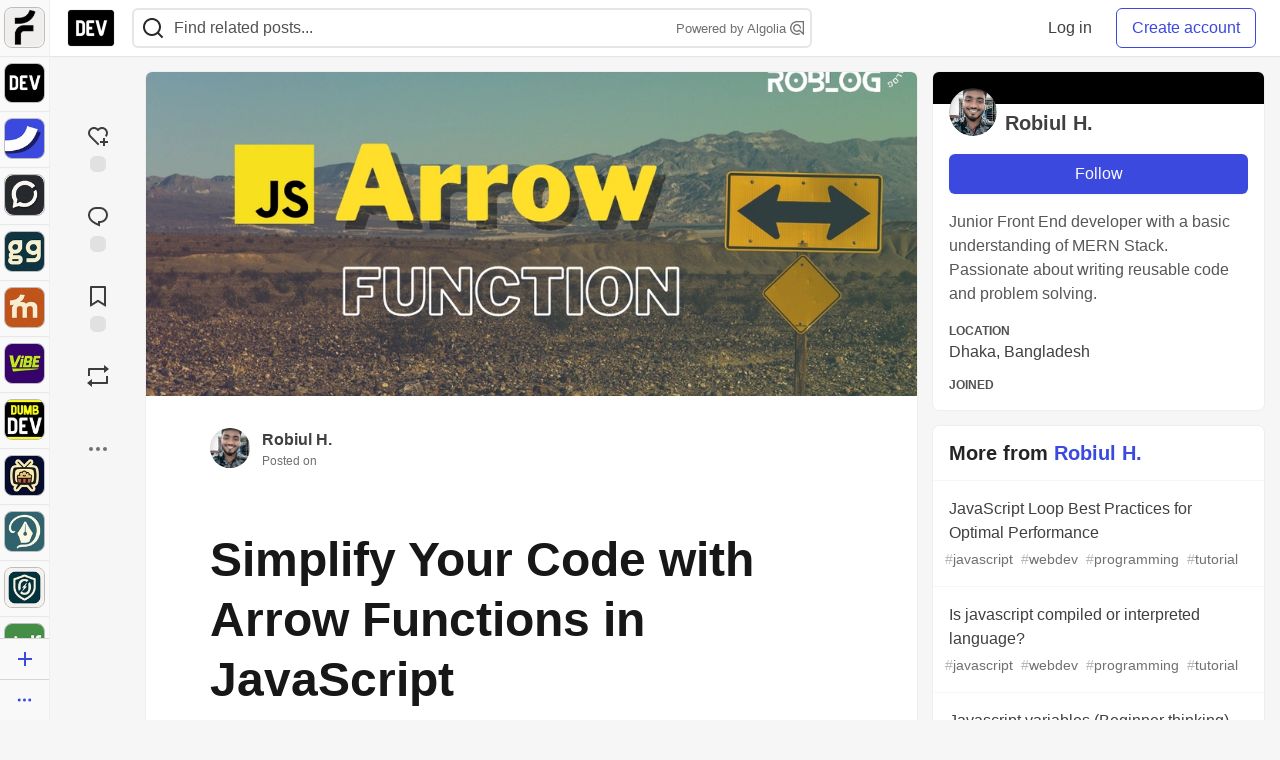

--- FILE ---
content_type: text/html; charset=utf-8
request_url: https://practicaldev-herokuapp-com.global.ssl.fastly.net/robiulhr/simplify-your-code-with-arrow-functions-in-javascript-2ahm/bmar11/post_sidebar
body_size: 3338
content:
    <style>
  .long-bb-body {
    max-height: calc(100vh - 200px);
    overflow: hidden;
  }
  .long-bb-bottom {
    height: 180px;
    background: linear-gradient(to top, var(--card-bg), transparent);
    margin-top: -180px;
    position:relative;
    z-index: 5;
  }
</style>

  <div class="crayons-card crayons-card--secondary crayons-bb bb-placement js-billboard"
    style=""
    data-display-unit data-id="259570"
    data-category-click="click"
    data-category-impression="impression"
    data-context-type="article"
    data-special="nothing"
    data-article-id="2322976"
    data-type-of="partner">
    <div class="crayons-bb__header relative">
    <div class="flex">
        <a href="/spacelift" target="_blank" rel="noopener" class="flex">
          <img width="24" height="24" class="radius-default crayons-bb__image" src="https://media2.dev.to/dynamic/image/width=64,height=64,fit=cover,gravity=auto,format=auto/https%3A%2F%2Fdev-to-uploads.s3.amazonaws.com%2Fuploads%2Forganization%2Fprofile_image%2F3812%2Ff1d798c8-b04a-4b81-9dbf-efa8d8df7541.png" alt="profile" loading="lazy" />
          <div class="crayons-bb__title ml-2 fs-s fw-medium">Spacelift</div>
        </a>
        <span class="crayons-bb__indicator c-indicator c-indicator--subtle c-indicator--round fs-2xs fw-medium ml-2 py-1 px-2">Promoted</span>
    </div>

  <button id="sponsorship-dropdown-trigger-259570" aria-controls="sponsorship-dropdown-259570" aria-expanded="false" aria-haspopup="true"
    class="dropBtn crayons-bb__dropdown crayons-btn crayons-btn--s crayons-btn--ghost crayons-btn--icon"
    aria-label="Toggle dropdown menu">
      <svg xmlns="http://www.w3.org/2000/svg" width="24" height="24" viewBox="0 0 24 24" role="img" aria-labelledby="alcsz4fgfp9elcn6wivt6z6l3mte2nx2" class="crayons-icon pointer-events-none"><title id="alcsz4fgfp9elcn6wivt6z6l3mte2nx2">Dropdown menu</title>
    <path fill-rule="evenodd" clip-rule="evenodd" d="M8.25 12a1.5 1.5 0 11-3 0 1.5 1.5 0 013 0zm5.25 0a1.5 1.5 0 11-3 0 1.5 1.5 0 013 0zm3.75 1.5a1.5 1.5 0 100-3 1.5 1.5 0 000 3z"></path>
</svg>

  </button>

  <div id="sponsorship-dropdown-259570" class="crayons-dropdown bb-dropdown right-0">
    <ul class="list-none m-0">
        <li>
          <a class="crayons-link crayons-link--block" href='/billboards'>
            <svg xmlns="http://www.w3.org/2000/svg" viewBox="0 0 24 24" width="16" height="16" role="img" aria-hidden="true" class="crayons-icon c-btn__icon">
    <path d="M12 22C6.477 22 2 17.523 2 12S6.477 2 12 2s10 4.477 10 10-4.477 10-10 10zm0-2a8 8 0 100-16 8 8 0 000 16zM11 7h2v2h-2V7zm0 4h2v6h-2v-6z"></path>
</svg>

            What&#39;s a billboard?
          </a>
        </li>
      <li>
        <a class="crayons-link crayons-link--block" href='/settings/customization#sponsors'>
          <svg xmlns="http://www.w3.org/2000/svg" width="16" height="16" viewBox="0 0 24 24" fill="none" role="img" aria-hidden="true" class="crayons-icon c-btn__icon">
    <path d="M3.34 16.9999C2.91727 16.2689 2.58866 15.4874 2.362 14.6739C2.85531 14.423 3.26959 14.0406 3.55903 13.5688C3.84846 13.0971 4.00176 12.5545 4.00197 12.0011C4.00218 11.4476 3.84928 10.9049 3.5602 10.4329C3.27112 9.961 2.85712 9.57821 2.364 9.32694C2.81604 7.69243 3.67673 6.1999 4.865 4.98994C5.32909 5.29167 5.86762 5.45911 6.42098 5.47373C6.97434 5.48834 7.52095 5.34958 8.00033 5.07278C8.47971 4.79598 8.87315 4.39194 9.13713 3.90539C9.4011 3.41883 9.52531 2.86872 9.496 2.31594C11.1381 1.89157 12.8612 1.89226 14.503 2.31795C14.474 2.87071 14.5984 3.42073 14.8626 3.90715C15.1268 4.39357 15.5204 4.79742 15.9998 5.07401C16.4793 5.35059 17.0259 5.48913 17.5793 5.4743C18.1326 5.45946 18.671 5.29183 19.135 4.98994C19.714 5.57994 20.228 6.25095 20.66 6.99995C21.093 7.74895 21.417 8.52995 21.638 9.32595C21.1447 9.57685 20.7304 9.95932 20.441 10.4311C20.1515 10.9028 19.9982 11.4454 19.998 11.9988C19.9978 12.5523 20.1507 13.095 20.4398 13.5669C20.7289 14.0389 21.1429 14.4217 21.636 14.6729C21.184 16.3075 20.3233 17.8 19.135 19.0099C18.6709 18.7082 18.1324 18.5408 17.579 18.5262C17.0257 18.5115 16.479 18.6503 15.9997 18.9271C15.5203 19.2039 15.1268 19.6079 14.8629 20.0945C14.5989 20.5811 14.4747 21.1312 14.504 21.6839C12.8619 22.1083 11.1388 22.1076 9.497 21.6819C9.52605 21.1292 9.4016 20.5792 9.13742 20.0927C8.87324 19.6063 8.47964 19.2025 8.00017 18.9259C7.5207 18.6493 6.97405 18.5108 6.42073 18.5256C5.8674 18.5404 5.32896 18.7081 4.865 19.0099C4.27399 18.4069 3.76159 17.7315 3.34 16.9999ZM9 17.1959C10.0656 17.8106 10.8668 18.797 11.25 19.9659C11.749 20.0129 12.25 20.0139 12.749 19.9669C13.1324 18.7978 13.934 17.8114 15 17.1969C16.0652 16.5806 17.3205 16.3794 18.525 16.6319C18.815 16.2239 19.065 15.7889 19.273 15.3339C18.4524 14.4174 17.9991 13.2302 18 11.9999C18 10.7399 18.47 9.56295 19.273 8.66595C19.0635 8.21109 18.8125 7.77658 18.523 7.36795C17.3193 7.62025 16.0648 7.41942 15 6.80395C13.9344 6.18932 13.1332 5.20293 12.75 4.03394C12.251 3.98694 11.75 3.98594 11.251 4.03294C10.8676 5.20209 10.066 6.1885 9 6.80295C7.93478 7.41926 6.67948 7.62046 5.475 7.36795C5.18556 7.77623 4.93513 8.21081 4.727 8.66595C5.54757 9.5825 6.00088 10.7697 6 11.9999C6 13.2599 5.53 14.4369 4.727 15.3339C4.93647 15.7888 5.18754 16.2233 5.477 16.6319C6.68072 16.3796 7.93521 16.5805 9 17.1959ZM12 14.9999C11.2044 14.9999 10.4413 14.6839 9.87868 14.1213C9.31607 13.5587 9 12.7956 9 11.9999C9 11.2043 9.31607 10.4412 9.87868 9.87862C10.4413 9.31602 11.2044 8.99995 12 8.99995C12.7956 8.99995 13.5587 9.31602 14.1213 9.87862C14.6839 10.4412 15 11.2043 15 11.9999C15 12.7956 14.6839 13.5587 14.1213 14.1213C13.5587 14.6839 12.7956 14.9999 12 14.9999ZM12 12.9999C12.2652 12.9999 12.5196 12.8946 12.7071 12.7071C12.8946 12.5195 13 12.2652 13 11.9999C13 11.7347 12.8946 11.4804 12.7071 11.2928C12.5196 11.1053 12.2652 10.9999 12 10.9999C11.7348 10.9999 11.4804 11.1053 11.2929 11.2928C11.1054 11.4804 11 11.7347 11 11.9999C11 12.2652 11.1054 12.5195 11.2929 12.7071C11.4804 12.8946 11.7348 12.9999 12 12.9999Z" fill="black"></path>
</svg>

          Manage preferences
        </a>
      </li>
      <hr />
      <li>
        <a class="crayons-link crayons-link--block" href="/report-abuse?billboard=259570">
          <svg xmlns="http://www.w3.org/2000/svg" viewBox="0 0 24 24" width="16" height="16" role="img" aria-hidden="true" class="crayons-icon c-btn__icon">
    <path d="M12.382 3a1 1 0 0 1 .894.553L14 5h6a1 1 0 0 1 1 1v11a1 1 0 0 1-1 1h-6.382a1 1 0 0 1-.894-.553L12 16H5v6H3V3h9.382Zm-.618 2H5v9h8.236l1 2H19V7h-6.236l-1-2Z"></path>
</svg>

          Report billboard
        </a>
      </li>
    </ul>
  </div>
</div>

    <div class="p-1 pt-3 text-styles text-styles--billboard">
      <p><a href="https://events.iacconf.com/spotlight-ai-iac-january-2026/?utm_campaign=27865146-FY25+-+WW+-+Virtual+Event+-+IaCConf+Spotlight+AI+January+2026&amp;utm_source=devio&amp;utm_medium=display&amp;utm_content=IaCConf+Spotlight+-+Creative+3+-+Generic+ad&bb=259570" target="_blank" rel="noopener noreferrer"><img src="https://media2.dev.to/dynamic/image/width=350%2Cheight=%2Cfit=scale-down%2Cgravity=auto%2Cformat=auto/https%3A%2F%2Fucarecdn.com%2F8c1cc4ed-817d-4823-b216-2d9aeddcaf2a%2F" alt="AI isn’t replacing your team. It’s changing how they work." width="2160" height="2160" loading="lazy"></a></p>
<h2>  <a name="ai-isnt-replacing-your-team-its-changing-how-they-work" href="#ai-isnt-replacing-your-team-its-changing-how-they-work">  </a>  <a href="https://events.iacconf.com/spotlight-ai-iac-january-2026/?utm_campaign=27865146-FY25+-+WW+-+Virtual+Event+-+IaCConf+Spotlight+AI+January+2026&amp;utm_source=devio&amp;utm_medium=display&amp;utm_content=IaCConf+Spotlight+-+Creative+3+-+Generic+ad&bb=259570" target="_blank" rel="noopener noreferrer">AI isn’t replacing your team. It’s changing how they work.</a>
</h2>
<p>Learn how platform and DevOps teams are using AI safely at scale at IaCConf Spotlight on January 28.</p>
<p><a href="https://events.iacconf.com/spotlight-ai-iac-january-2026/?utm_campaign=27865146-FY25+-+WW+-+Virtual+Event+-+IaCConf+Spotlight+AI+January+2026&amp;utm_source=devio&amp;utm_medium=display&amp;utm_content=IaCConf+Spotlight+-+Creative+3+-+Generic+ad&bb=259570" class="ltag_cta ltag_cta--branded" role="button" target="_blank" rel="noopener noreferrer">Register Now</a></p>
    </div>
  </div>

